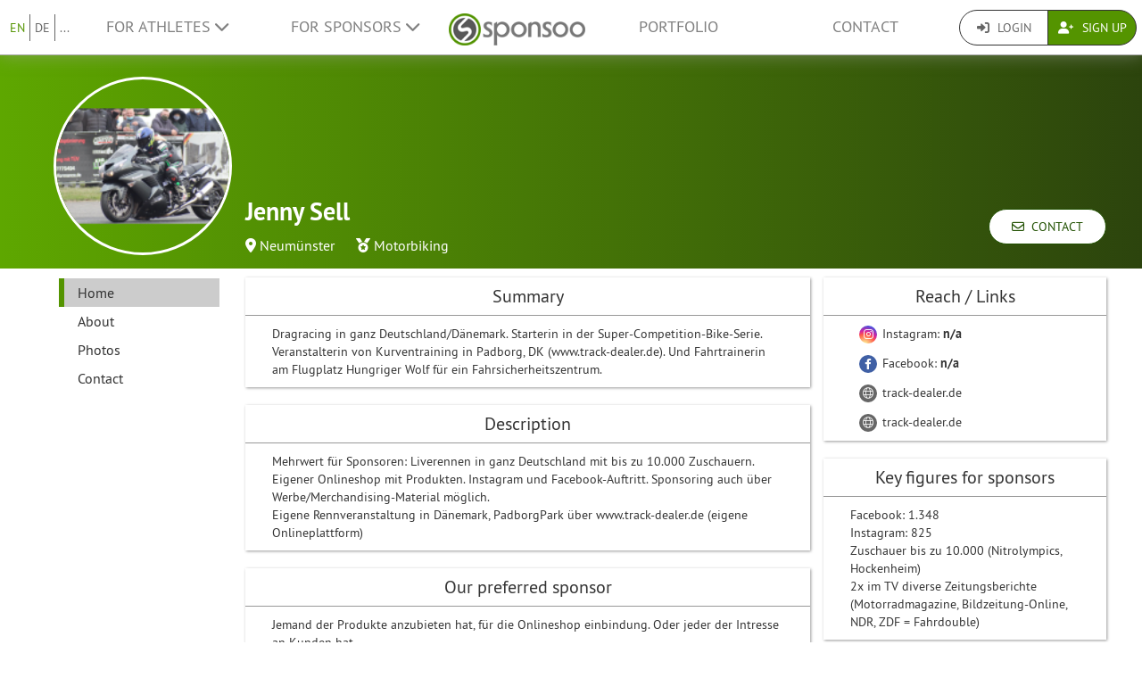

--- FILE ---
content_type: text/html; charset=UTF-8
request_url: https://www.sponsoo.de/p/jennysell?&_locale=en
body_size: 9280
content:

    
<!DOCTYPE html>
<html lang="en">
<head>
    <meta charset="utf-8"/>
    <meta http-equiv="X-UA-Compatible" content="IE=edge"/>
    <meta name="viewport" content="width=device-width, initial-scale=1.0"/>
    <!-- Google Tag Manager -->
    <script>(function(w,d,s,l,i){w[l]=w[l]||[];w[l].push({'gtm.start':
          new Date().getTime(),event:'gtm.js'});var f=d.getElementsByTagName(s)[0],
        j=d.createElement(s),dl=l!='dataLayer'?'&l='+l:'';j.async=true;j.src=
        'https://www.googletagmanager.com/gtm.js?id='+i+dl;f.parentNode.insertBefore(j,f);
      })(window,document,'script','dataLayer','GTM-PPXNR8T');</script>
    <!-- End Google Tag Manager -->
    <!-- Facebook Pixel Code -->
    <script>!function(f,b,e,v,n,t,s){if(f.fbq)return;n=f.fbq=function(){n.callMethod?n.callMethod.apply(n,arguments):n.queue.push(arguments)};if(!f._fbq)f._fbq=n;n.push=n;n.loaded=!0;n.version='2.0';n.queue=[];t=b.createElement(e);t.async=!0;t.src=v;s=b.getElementsByTagName(e)[0];s.parentNode.insertBefore(t,s)}(window,document,'script','https://connect.facebook.net/en_US/fbevents.js'); fbq('init', '1906238559549321'); fbq('track', 'PageView');</script><noscript> <img height="1" width="1" src="https://www.facebook.com/tr?id=1906238559549321&ev=PageView&noscript=1"/></noscript>
    <!-- End Facebook Pixel Code -->
            <meta name="description" content="Dragracing in ganz Deutschland/Dänemark. Starterin in der Super-Competition-Bike-Serie. Veranstalterin von Kurventraining in Padborg, DK (www.track-dealer.de). Und Fahrtrainerin am Flugplatz Hungriger Wolf für ein Fahrsicherheitszentrum."/>
        <meta property="og:description" content="Dragracing in ganz Deutschland/Dänemark. Starterin in der Super-Competition-Bike-Serie. Veranstalterin von Kurventraining in Padborg, DK (www.track-dealer.de). Und Fahrtrainerin am Flugplatz Hungriger Wolf für ein Fahrsicherheitszentrum.">
    
                <link rel="canonical" href="https://www.sponsoo.de/p/jennysell"/>
    
    
        <meta property="og:title" content="Jenny Sell - Sponsorship profile - Sponsoo"/>
    <meta property="og:image" content="/uploads/profile-images/logo/jennysell-4ce7e5.png"/>

    <title>Jenny Sell - Sponsorship profile | Sponsoo</title>

                <link rel="apple-touch-icon" type="image/png" href="/apple-touch-icon-57x57.png"/>
                    <link rel="apple-touch-icon" type="image/png" sizes="76x76" href="/apple-touch-icon-76x76.png"/>
                    <link rel="apple-touch-icon" type="image/png" sizes="120x120" href="/apple-touch-icon-120x120.png"/>
                    <link rel="apple-touch-icon" type="image/png" sizes="152x152" href="/apple-touch-icon-152x152.png"/>
                <link rel="icon" type="image/x-icon" href="/favicon.ico"/>
    
                <link rel="stylesheet" type="text/css" href="/dashboard/sponsoo.css?cf5247723e"/>
    
    <!--[if lt IE 9]>
    <script src="https://oss.maxcdn.com/html5shiv/3.7.2/html5shiv.min.js"></script>
    <script src="https://oss.maxcdn.com/respond/1.4.2/respond.min.js"></script>
    <![endif]-->

                <link rel="alternate" hreflang="de-at" href="https://www.sponsoo.at/p/jennysell"/>
            <link rel="alternate" hreflang="de-ch" href="https://www.sponsoo.ch/p/jennysell"/>
    
</head>
<body data-ngapp="sponsoo">
<!-- Google Tag Manager (noscript) -->
<noscript>
    <iframe src="https://www.googletagmanager.com/ns.html?id=GTM-PPXNR8T" height="0" width="0" style="display:none;visibility:hidden"></iframe>
</noscript>
<!-- End Google Tag Manager (noscript) -->

    


<script type="text/javascript">
  window.addEventListener('load', function () {
    var navbar = [].slice.call(document.querySelectorAll('.navbar'));

    navbar.forEach(function (navigation) {
      var trigger = [].slice.call(navigation.querySelectorAll('.navbar-burger-trigger'));

      trigger.forEach(function (trigger) {
        trigger.addEventListener('click', function () {
          var menu = navigation.querySelector('.navbar-menu');
          menu.classList.toggle('is-active');
        });
      });
    });
  });
</script>

<div class="page-navigation">
    <nav class="navbar">
                <div class="navbar-brand is-hidden-desktop">

                                    <a class="navbar-brand" href="/" title="Back to the main page">
                <img src="/assets/bundles/sponsoowebsite/sponsoo_logo-c14477ec06734b0f4bc10e69235ed817.png" alt="Sponsoo Logo">
            </a>

                        <div class="navbar-burger">
                <button click.delegate="toggleBurgerMenu()" class="navbar-burger-trigger">
                    <span class="fa fa-bars"></span>
                </button>
            </div>
        </div>

        <div class="navbar-menu">
                                        <div class="navbar-item is-narrow">
                    <ul class="level is-separated">
                                                    <li class="level-item"><a class="is-active" href="/p/jennysell?&amp;_locale=en">EN</a></li>
                            <li class="level-item"><a href="/p/jennysell?&amp;_locale=de">DE</a></li>
                                                <li class="level-item">
                            <a href="#" data-toggle="dropdown">...</a>
                            <ul class="dropdown-menu dropdown-list-no-border" role="menu">
                                                                        <li><a class="is-active" href="/p/jennysell?&amp;_locale=en">English</a></li>

                                                                        <li><a class="" href="/p/jennysell?&amp;_locale=de">Deutsch</a></li>

                                                                        <li><a class="" href="/p/jennysell?&amp;_locale=es">Español</a></li>

                                                                        <li><a class="" href="/p/jennysell?&amp;_locale=fr">Français</a></li>

                                                                        <li><a class="" href="/p/jennysell?&amp;_locale=fi">Suomi</a></li>

                                                                        <li><a class="" href="/p/jennysell?&amp;_locale=it">Italiano</a></li>

                                                                        <li><a class="" href="/p/jennysell?&amp;_locale=ar">عربى</a></li>

                                                            </ul>
                        </li>
                    </ul>
                </div>
                                    <div class="navbar-item">
                <ul class="navbar-links">
                    
                                                <li class="navbar-link">
                            <a href="#" class="dropdown-toggle" data-toggle="dropdown">
                                For Athletes <span class="fa fa-chevron-down"></span>
                            </a>

                                                        <ul class="dropdown-menu" role="menu">
                                <li><a href="/athlete">Further Information</a></li>
                                <li><a href="/athlete/prices">Price list for sports people</a></li>

                                                                <li>
                                    <a href="/help/for-athletes">
                                        FAQ for sportsmen
                                    </a>
                                </li>
                            </ul>
                        </li>

                                                <li class="navbar-link">
                            <a href="#" class="dropdown-toggle" data-toggle="dropdown">
                                For Sponsors <span class="fa fa-chevron-down"></span>
                            </a>

                                                        <ul class="dropdown-menu" role="menu">
                                <li><a href="/sponsor">Further Information</a></li>

                                                                <li>
                                    <a href="/help/for-sponsors">
                                        FAQ for businesses
                                    </a>
                                </li>
                                <li><a href="/offers">Offers</a></li>
                            </ul>
                        </li>
                    
                                        <li class="is-visible-desktop">
                        <a href="/" title="Back to the main page">
                            <img src="/assets/bundles/sponsoowebsite/sponsoo_logo-c14477ec06734b0f4bc10e69235ed817.png" alt="Sponsoo Logo">
                        </a>
                    </li>
                                        <li class="navbar-link">
                                                    <a class="nav-link" href="/offers">Portfolio</a>
                                            </li>
                                        <li class="navbar-link">
                        <a class="nav-link" href="/contact">Contact</a>
                    </li>
                </ul>
            </div>

                        <div class="navbar-item is-narrow">
                                    <div class="btn-group" role="group">
                                                <a href="#modal-login" data-toggle="modal" class="btn log-reg-buttons">
                            <span class="fa fa-sign-in"></span>
                            Login
                        </a>
                                                <a href="/register" class="btn btn-green log-reg-buttons" style="color: #fff;">
                            <span class="fa fa-user-plus"></span>
                            Sign Up
                        </a>
                    </div>
                            </div>
        </div>

    </nav>
</div>

        <div id="content">
                
                        <div ng-controller="ProfilePageController as page" data-sponsoree="{&quot;userRole&quot;:0,&quot;accessRight&quot;:&quot;read_public&quot;,&quot;address&quot;:{&quot;country&quot;:&quot;DE&quot;,&quot;lat&quot;:54.0525,&quot;lng&quot;:10.020834,&quot;locality&quot;:&quot;Neum\u00fcnster&quot;,&quot;postbox&quot;:null,&quot;recipient&quot;:null,&quot;region&quot;:null,&quot;street&quot;:null,&quot;supplement&quot;:null,&quot;zipcode&quot;:&quot;24539&quot;},&quot;ageClass&quot;:null,&quot;ageGroup&quot;:&quot;&quot;,&quot;birthdate&quot;:&quot;1978-07-30 00:00:00&quot;,&quot;contactPerson&quot;:{&quot;firstName&quot;:&quot;Jenny&quot;,&quot;lastName&quot;:&quot;Sell&quot;,&quot;organizationPosition&quot;:null,&quot;salutation&quot;:&quot;f&quot;,&quot;title&quot;:null},&quot;description&quot;:&quot;&lt;p&gt;Mehrwert f&amp;uuml;r Sponsoren: Liverennen in ganz Deutschland mit bis zu 10.000 Zuschauern. Eigener Onlineshop mit Produkten. Instagram und Facebook-Auftritt. Sponsoring auch &amp;uuml;ber Werbe\/Merchandising-Material m&amp;ouml;glich.&lt;\/p&gt;\r\n\r\n&lt;p&gt;Eigene Rennveranstaltung in D&amp;auml;nemark, PadborgPark &amp;uuml;ber www.track-dealer.de (eigene Onlineplattform)&lt;\/p&gt;&quot;,&quot;email&quot;:&quot;queenparts74@gmail.com&quot;,&quot;fax&quot;:null,&quot;gender&quot;:&quot;female&quot;,&quot;highlightImagePath&quot;:null,&quot;highlightImageWebPath&quot;:null,&quot;homepageDesktopImagePath&quot;:null,&quot;homepageDesktopImageWebPath&quot;:null,&quot;homepageMobileImagePath&quot;:null,&quot;homepageMobileImageWebPath&quot;:null,&quot;href&quot;:&quot;https:\/\/www.sponsoo.de\/p\/jennysell&quot;,&quot;invoiceDetails&quot;:null,&quot;keyFigures&quot;:&quot;&lt;p&gt;Facebook: 1.348&lt;\/p&gt;\r\n\r\n&lt;p&gt;Instagram: 825&lt;\/p&gt;\r\n\r\n&lt;p&gt;Zuschauer bis zu 10.000 (Nitrolympics, Hockenheim)&lt;\/p&gt;\r\n\r\n&lt;p&gt;2x im TV diverse Zeitungsberichte (Motorradmagazine, Bildzeitung-Online, NDR, ZDF = Fahrdouble)&amp;nbsp;&lt;\/p&gt;&quot;,&quot;locale&quot;:null,&quot;locales&quot;:[&quot;de&quot;],&quot;locality&quot;:&quot;Neum\u00fcnster&quot;,&quot;logoPath&quot;:&quot;https:\/\/www.sponsoo.de\/uploads\/profile-images\/logo\/jennysell-4ce7e5.png&quot;,&quot;logoWebPath&quot;:&quot;\/uploads\/profile-images\/logo\/jennysell-4ce7e5.png&quot;,&quot;memberCount&quot;:null,&quot;name&quot;:&quot;Jenny Sell&quot;,&quot;phone&quot;:&quot;017644554711&quot;,&quot;privacy&quot;:&quot;full_public&quot;,&quot;privacyStr&quot;:&quot;Public&quot;,&quot;searchString&quot;:&quot;jennysell&quot;,&quot;shortName&quot;:null,&quot;shortcut&quot;:null,&quot;sponsorText&quot;:&quot;&lt;p&gt;Jemand der Produkte anzubieten hat, f&amp;uuml;r die Onlineshop einbindung. Oder jeder der Intresse an Kunden hat.&amp;nbsp;&lt;\/p&gt;&quot;,&quot;sports&quot;:[],&quot;successes&quot;:null,&quot;summary&quot;:&quot;Dragracing in ganz Deutschland\/D\u00e4nemark. Starterin in der Super-Competition-Bike-Serie. Veranstalterin von Kurventraining in Padborg, DK (www.track-dealer.de). Und Fahrtrainerin am Flugplatz Hungriger Wolf f\u00fcr ein Fahrsicherheitszentrum.&quot;,&quot;type&quot;:&quot;athlete&quot;,&quot;typeStr&quot;:&quot;Athlete&quot;,&quot;url&quot;:&quot;jennysell&quot;,&quot;usage&quot;:null,&quot;uuid&quot;:&quot;6e3f0a40-5ba6-4668-8c73-a43b081cea11&quot;}">
                        <section vocab="http://schema.org/" >
                
<section id="profile-teaser"
         class="profile-teaser-sponsoree
         profile-teaser
         "
         >
</section>
<div class="profile-teaser-sponsoree profile-teaser-header-bg" style="height: 90px;"></div>
                <meta name="productID" content="18069">
                <section class="profile-container">

                                        <section id="section-profile-logo">
                        <div>
                            <img property="logo" src="https://www.sponsoo.de/media/cache/profile_thumbnail/uploads/profile-images/logo/jennysell-4ce7e5.png" srcset="https://www.sponsoo.de/media/cache/resolve/profile_thumbnail_2x/uploads/profile-images/logo/jennysell-4ce7e5.png 2x">
                        </div>
                    </section>

                                        <section id="section-profile-header">
                        <div>
    <h1 property="name" class="profile-name">
        Jenny Sell
            </h1>

            <span class="profile-property">
                                            <span class="fas fa-map-marker-alt"></span>&nbsp;<a
                    href="https://www.sponsoo.de/offers/map?zipcode=54.0525000,10.0208340,41&amp;showProfile=jennysell"
                    target="_blank" rel="nofollow noreferrer noopener">Neumünster</a>
                            </span>
    
            <span class="profile-property" property="category">
                            <span class="fas fa-medal"></span>
                            <a href="/sports/motorbiking">Motorbiking</a>                    </span>
    
    </div>
<div class="right-corner">
            <a href="/p/jennysell/contact" class="btn btn-default btn-header">
            <span class="far fa-envelope"></span>&nbsp;
            Contact
        </a>
    </div>
                    </section>

                                        <section id="section-profile-sidebar">
                        

<script>
    let styleSidebarLinks = function(el)  {
      removeClassNames();
      el.classList.add('li-active');
    }
    let removeClassNames = function() {
      let listElements = document.getElementsByClassName("profile-sidebar-link");
        for (let i= 0; i < listElements.length; i++) {
            listElements[i].classList.remove('li-active');
        }
      let initialContent = document.getElementById('initial-content');
      if (initialContent) {
        initialContent.parentElement.removeChild(initialContent);
      }
    }
</script>

<nav class="navbar navbar-expand-lg profile-sidebar">
    <ul class="nav collapse navbar-collapse" id="profile-sidebar">
                                <li>
        <a
            id="profile-sidebar-link-profile_index"
            class="profile-sidebar-link  li-active"
            href="/p/jennysell"
        >
            Home</a>
    </li>

                                <li>
        <a
            id="profile-sidebar-link-profile_about"
            class="profile-sidebar-link "
            href="/p/jennysell/about"
        >
            About</a>
    </li>

                                <li>
        <a
            id="profile-sidebar-link-profile_photos"
            class="profile-sidebar-link "
            href="/p/jennysell/photos"
        >
            Photos</a>
    </li>

                                <li>
        <a
            id="profile-sidebar-link-profile_contact"
            class="profile-sidebar-link "
            href="/p/jennysell/contact"
        >
            Contact</a>
    </li>

        
    </ul>
</nav>
                    </section>


                                        <section id="section-main-content">
                        <div ng-include="template"></div>
                        <div id="initial-content">
                                <div class="overview-container">
    <div id="content-feed">
        

<section id="profile-about">
                
                        <div class="box-shadow main-content-box">
                                <div>
                    <h2 class="main-content-box-h2">
                        Summary
                    </h2>
                    <div class="profile-contents main-content-box-content">
                        <div class='externalize'>Dragracing in ganz Deutschland/Dänemark. Starterin in der Super-Competition-Bike-Serie. Veranstalterin von Kurventraining in Padborg, DK (www.track-dealer.de). Und Fahrtrainerin am Flugplatz Hungriger Wolf für ein Fahrsicherheitszentrum.</div>
                    </div>
                </div>
            </div>
                                <div class="box-shadow main-content-box">
                                <div>
                    <h2 class="main-content-box-h2">
                        Description
                    </h2>
                    <div class="profile-contents main-content-box-content">
                        <div class='externalize'><p>Mehrwert f&uuml;r Sponsoren: Liverennen in ganz Deutschland mit bis zu 10.000 Zuschauern. Eigener Onlineshop mit Produkten. Instagram und Facebook-Auftritt. Sponsoring auch &uuml;ber Werbe/Merchandising-Material m&ouml;glich.</p>

<p>Eigene Rennveranstaltung in D&auml;nemark, PadborgPark &uuml;ber www.track-dealer.de (eigene Onlineplattform)</p></div>
                    </div>
                </div>
            </div>
                                <div class="box-shadow main-content-box">
                                <div>
                    <h2 class="main-content-box-h2">
                        Our preferred sponsor
                    </h2>
                    <div class="profile-contents main-content-box-content">
                        <div class='externalize'><p>Jemand der Produkte anzubieten hat, f&uuml;r die Onlineshop einbindung. Oder jeder der Intresse an Kunden hat.&nbsp;</p></div>
                    </div>
                </div>
            </div>
                        
    </section>
    </div>
    <div id="content-infos">
        

<section>

            <div class="box-shadow main-content-box">
            <h2 class="main-content-box-h2">Reach / Links</h2>
            <div class="main-content-box-content">
                <ul class="reach">

                    
                                            <li>
                            <a
                                                                    href="#" ng-click="showInstaLinks = !showInstaLinks"
                                                                class="reach-link instagram"
                            >
                                <span class="fab fa-instagram fa-reach"></span> Instagram:
                                <strong>n/a </strong>
                            </a>
                                                            <ul class="ng-hide" ng-show="showInstaLinks">
                                                                            <li>
                                            <a href="https://www.instagram.com/nos_jenny" target="_blank"
                                                                                               >
                                                @nos_jenny:
                                                n/a 
                                            </a>
                                        </li>
                                                                            <li>
                                            <a href="https://www.instagram.com/nos_jenny" target="_blank"
                                                                                               >
                                                @nos_jenny:
                                                n/a 
                                            </a>
                                        </li>
                                                                            <li>
                                            <a href="https://www.instagram.com/turbo_jenny" target="_blank"
                                                                                               >
                                                @turbo_jenny:
                                                n/a 
                                            </a>
                                        </li>
                                                                    </ul>
                                                    </li>
                    
                                            <li>
                            <a
                                                                            href="#" ng-click="showFbLinks = !showFbLinks"
                                                                        class="reach-link facebook"
                            >
                                <span class="fab fa-facebook-f fa-reach"></span> Facebook:
                                <strong>n/a </strong>
                            </a>
                        </li>
                                                                <ul class="ng-hide" ng-show="showFbLinks">
                                                            <li>
                                    <a href="https://www.facebook.com/jennysell" target="_blank"
                                                                               >
                                        jennysell:
                                        n/a 
                                    </a>
                                </li>
                                                            <li>
                                    <a href="https://www.facebook.com/jennysell" target="_blank"
                                                                               >
                                        jennysell:
                                        n/a 
                                    </a>
                                </li>
                                                    </ul>
                    
                    
                    
                    

                                            <li>
                            <a href="http://www.track-dealer.de" target="_blank"
                                                              class="reach-link website">
                                <span class="fal fa-globe fa-reach"></span>
                                track-dealer.de                            </a>
                        </li>
                                            <li>
                            <a href="http://www.track-dealer.de" target="_blank"
                                                              class="reach-link website">
                                <span class="fal fa-globe fa-reach"></span>
                                track-dealer.de                            </a>
                        </li>
                    
                </ul>
            </div>
        </div>
    
    
        <div class="box-shadow main-content-box">
        <h2 class="main-content-box-h2">Key figures for sponsors</h2>
        <div class="main-content-box-content">
            <div class='externalize'><p>Facebook: 1.348</p>

<p>Instagram: 825</p>

<p>Zuschauer bis zu 10.000 (Nitrolympics, Hockenheim)</p>

<p>2x im TV diverse Zeitungsberichte (Motorradmagazine, Bildzeitung-Online, NDR, ZDF = Fahrdouble)&nbsp;</p></div>
        </div>
    </div>
    
                
    
    
</section>
    </div>
</div>
                        </div>
                    </section>
                </section>
            </section>
        
     
    
    </div>
    <!--/#content -->

    

<footer>
    <div class="container">
        <div class="row footer-row">
            <div class="col-md-3 col-sm-6" style="position: relative;">
                <hr class="footer-hr-top">
                <h4>
                    <a href="/athlete">Athletes</a>
                </h4>
                <ul class="footer-links">
                    <li><a href="/athlete">Sponsoo for Athletes</a></li>
                    <li>
                        <a href="/register">Register an Athlete</a>
                    </li>
                    <li>
                        <a href="/register">Register a Team</a>
                    </li>
                    <li>
                        <a href="/register">Register a Club</a>
                    </li>
                    <li>
                        <a href="/register">Register an Association</a>
                    </li>
                    <li><a href="/help/for-athletes">FAQ for Athletes</a></li>
                    <li><a href="/olympics">Olympic athletes</a></li>
                    <li><a href="/ncaa">College Athletes</a></li>
                    <li><a href="https://www.sponsoo.com/en/s/ncaa-nil-sponsorships" alt="NCAA Sponsorships with NIL">NIL Rules for college Athletes</a></li>                </ul>
            </div>
            <!--/.col-md-3 -->

            <div class="col-md-3 col-sm-6" style="position: relative;">
                <hr class="footer-hr-top">
                <h4>
                    <a href="/sponsor">Sponsors</a>
                </h4>
                <ul class="footer-links">
                    <li><a href="/sponsor">Sponsoo for Sponsors</a></li>
                    <li><a href="/register">Become a Sponsor</a></li>
                    <li><a href="/help/for-sponsors">FAQ for Sponsors</a></li>
                </ul>
            </div>
            <!--/.col-md-3 -->

            <div class="col-md-3 col-sm-6" style="position: relative;">
                <hr class="footer-hr-top">
                <h4>
                    <a href="/about">About us</a>
                </h4>
                <ul class="footer-links">
                    <li><a href="/about">Our Team</a></li>
                    <li><a href="/job">Jobs</a></li>
                                        <li><a href="/press">Press and Media</a></li>
                    <li><a href="/en/investor-relations">Investor Relations</a></li>
                    <li><a href="https://blog.sponsoo.com" target="_blank" rel="noreferrer noopener" title="The Sponsoo Blog">Blog</a></li>
                    <li><a href="/en/newsletter">Newsletter</a></li>
                    <li><a href="/glossary">Glossary</a></li>
                    <li><a href="https://www.f6s.com/sponsoo" target="_blank" rel="noreferrer noopener">F6S</a></li>
                    <li><a href="https://www.crunchbase.com/organization/sponsoo" target="_blank" rel="noreferrer noopener">Crunchbase</a></li>
                </ul>
            </div>
            <!--/.col-md-3 -->

            <div class="col-md-3 col-sm-6" style="position: relative;">
                <hr class="footer-hr-top">
                <h4>
                    <a href="/">Sponsoo &reg;</a>
                </h4>
                <ul class="footer-links">
                    <li><a href="/terms-and-conditions">T&amp;C</a></li>
                    <li><a href="/privacy">Privacy</a></li>
                    <li><a href="/imprint">Imprint</a></li>
                    <li><a href="/contact">Contact</a></li>
                    <li><a href="/help">FAQ</a></li>
                    <li><a href="https://docs.google.com/forms/d/1WA0K5zjOYEL6VPwOeDnTDmGeOgYxHqR3AXlYYtSgtF8/viewform" target="_blank" rel="noreferrer noopener">Feedback</a>
                    </li>
                    <li><a href="/en/s/sponsoo-agent"
                           target="_blank" rel="noreferrer noopener">Sales Agents Program</a></li>
                                    </ul>
            </div>
            <!--/.col-md-3 -->

        </div>
        <!--/.row -->
        <div class="row footer-row">
            <div class="col-md-3 col-sm-6" style="position: relative;">
                <hr class="footer-hr-top">
                <h4>
                    <a href="/offers">Local Sponsoring</a>
                </h4>
                <ul class="footer-links">
                                            <li><a href="/sponsorship/hamburg">Sport Sponsoring in Hamburg</a></li>
                                            <li><a href="/sponsorship/berlin-potsdam">Sport Sponsoring in Berlin / Potsdam</a></li>
                                            <li><a href="/sponsorship/munich">Sport Sponsoring in Munich</a></li>
                                            <li><a href="/sponsorship/cologne">Sport Sponsoring in Cologne</a></li>
                                            <li><a href="/sponsorship/frankfurt-am-main">Sport Sponsoring in Frankfurt am Main</a></li>
                                            <li><a href="/sponsorship/stuttgart">Sport Sponsoring in Stuttgart</a></li>
                                            <li><a href="/sponsorship/duesseldorf">Sport Sponsoring in Düsseldorf</a></li>
                                            <li><a href="/sponsorship/dortmund">Sport Sponsoring in Dortmund</a></li>
                                    </ul>
            </div>
            
            <div class="col-md-3 col-sm-6" style="position: relative;">
                <hr class="footer-hr-top">
                <h4>
                    <a href="/offers">Sports</a>
                </h4>
                <ul class="footer-links">
                                            <li><a href="/sports/motor-sports">Sponsoring for Motor Sports</a></li>
                                            <li><a href="/sports/basketball">Sponsoring for Basketball</a></li>
                                            <li><a href="/sports/beachvolleyball">Sponsoring for Beachvolleyball</a></li>
                                            <li><a href="/sports/football-soccer">Sponsoring for Football (Soccer)</a></li>
                                            <li><a href="/sports/golf">Sponsoring for Golf</a></li>
                                            <li><a href="/sports/handball">Sponsoring for Handball</a></li>
                                            <li><a href="/sports/athletics">Sponsoring for Athletics</a></li>
                                            <li><a href="/sports/equestrian">Sponsoring for Equestrian</a></li>
                                            <li><a href="/sports/snowboarding">Sponsoring for Snowboarding</a></li>
                                            <li><a href="/sports/surfing">Sponsoring for Surfing</a></li>
                                            <li><a href="/sports/tennis">Sponsoring for Tennis</a></li>
                                            <li><a href="/sports/e-sports">Sponsoring for eSports</a></li>
                                    </ul>
            </div>
                    </div>
                <hr>
        <div class="row footer-references">
            <div class="col-sm-12 col-md-9">
                <div class="footer-logos">
                    <div class="footer-logo-wrapper">
                        <h4>Known from</h4>
                        <div style="flex: 7.5019;">
                            <a href="https://www.handelsblatt.com/unternehmen/mittelstand/die-neuen-gruender-sponsoo-aufs-trikot-fertig-los/19357852.html"
                               target="_blank" rel="noreferrer noopener">
                                <img src="/assets/bundles/sponsoowebsite/img/footer_handelsblatt-9bfaa25a0c66d2ce64692463d81e9f68.png" alt="Handelsblatt" style="width: 80%; height: auto;">
                            </a>
                        </div>
                        <div style="flex: 3.8168;">
                            <a href="https://www.welt.de/print/die_welt/hamburg/article149883338/Das-Ebay-fuers-Sportsponsoring.html" target="_blank" rel="noreferrer noopener">
                                <img src="/assets/bundles/sponsoowebsite/img/footer_welt-0c759151ab645f9746bb491b5132b58c.png" alt="Welt" style="width: 80%; height: auto;">
                            </a>
                        </div>
                        <div style="flex: 5.06;">
                            <a href="https://sports.vice.com/de/article/gv4vxx/sponsoo-will-der-robin-hood-der-sportvermarktung-werden-569" target="_blank" rel="noreferrer noopener">
                                <img src="/assets/bundles/sponsoowebsite/img/footer_vice-e0a0174f74214b3336bf45ef3838c17e.png" alt="Vice" style="width: 80%; height: auto;">
                            </a>
                        </div>
                    </div>
                    <div class="footer-logo-wrapper">
                        <h4>Supported by</h4>
                        <div style="flex: 3.8168">
                            <a href="http://teams.speedupeurope.eu/" target="_blank" rel="noreferrer noopener">
                                <img src="/assets/bundles/sponsoowebsite/img/footer_ec-836fab7b77e33fe376ea3e3c25d75815.png" alt="European Commission" style="width: 80%; height: auto;">
                            </a>
                        </div>
                        <div style="flex: 3.7324">
                            <a href="http://www.bafa.de/DE/Wirtschafts_Mittelstandsfoerderung/Beratung_Finanzierung/Invest/invest_node.html" target="_blank" rel="noreferrer noopener">
                                <img src="/assets/bundles/sponsoowebsite/img/footer_bafa-aac9aa9870c028c7ad14f092724269c9.png" alt="INVEST - Bundesamt für Wirtschaft und Ausfuhrkontrolle"
                                     style="width: 80%; height: auto;">
                            </a>
                        </div>
                    </div>
                </div>
            </div>
            <div class="col-sm-12 col-md-3">
                <div class="footer-sm-wrapper">
                    <h4>Follow us</h4>
                    <ul class="footer-social-media">
                        <li><a href="https://www.facebook.com/sponsoo" target="_blank" rel="noreferrer noopener"><span class="fab fa-facebook-square"></span></a></li>
                        <li><a href="https://www.instagram.com/sponsoo" target="_blank" rel="noreferrer noopener"><span class="fab fa-instagram"></span></a></li>
                        <li><a href="https://twitter.com/sponsoo1337" target="_blank" rel="noreferrer noopener"><span class="fab fa-twitter-square"></span></a></li>
                        <li><a href="https://www.youtube.com/c/SponsooDeutschland" target="_blank" rel="noreferrer noopener"><span class="fab fa-youtube-square"></span></a></li>
                        <li><a href="https://plus.google.com/+SponsooDeutschland" target="_blank" rel="noreferrer noopener"><span class="fab fa-google-plus-square"></span></a></li>
                        <li><a href="https://www.linkedin.com/company/sponsoo" target="_blank" rel="noreferrer noopener"><span class="fab fa-linkedin"></span></a></li>
                        <li><a href="https://www.xing.com/companies/sponsoo" target="_blank" rel="noreferrer noopener"><span class="fab fa-xing-square"></span></a></li>
                    </ul>
                </div>
            </div>
        </div>
                <hr>
        <div class="footer-copyright text-center">
            © 2014-2026 Sponsoo GmbH | made with ♡ in Hamburg
            </span>
        </div>
    </div>
    </footer>


<form action="/login_check" method="post" role="form">
    <div class="modal" id="modal-login">
        <div class="modal-dialog modal-dialog-login">
            <div class="modal-content">
                <div class="modal-header">
                    <input type="hidden" name="_csrf_token" value="2df8957a9cb28702280d.c4iy1QU5y8TIUFI9Poa3gZ54Ql7kKAmEwSQF6F5qhUA.PbDnl0dTgPWbJRxLVffzsdkdegHSbET8oEpDgxIg3R8rwOuSNWizppk6Gw"/>

                    <input type="hidden" name="_target_path" value="/login/sync?url=jennysell&amp;redirectTo=/p/jennysell?%26_locale%3Den"/>

                    <div class="form-group">
                        <label for="username">Username or E-mail</label>
                        <input type="text" class="form-control" id="username" name="_username" value="" required="required"/>
                    </div>

                    <div class="form-group">
                        <label for="password">Password</label>
                        <input type="password" class="form-control" id="password" name="_password" required="required"/>
                    </div>

                    <div class="checkbox">
                        <label for="remember_me">
                            <input type="checkbox" id="remember_me" name="_remember_me" checked/>
                            Remember me
                        </label>
                    </div>

                    <div class="form-group">
                        <div class="controls">
                            <a href="/resetting/request">Forgotten password?</a>
                        </div>
                    </div>

                    <div class="form-group">
                        <div class="controls">
                            <a href="/register">I don&#039;t have an account yet.</a>
                        </div>
                    </div>
                </div>
                <div class="modal-body text-right">
                    <button type="button" class="btn btn-default" data-dismiss="modal">Close</button>
                    <button type="submit" id="_submit" name="_submit" class="btn btn-primary">
                        <span class="fas fa-check"></span> Login
                    </button>
                </div>
                <div class="modal-footer">
                    <ul class="social-networks">
                        <li>
                            <a href="javascript:" onclick="fb_login();" class="btn btn-lg btn-facebook btn-block">
                                <span class="fab fa-facebook prefix"></span> Login with Facebook
                            </a>
                        </li>

                        <li>
                            <a href="/login/google" class="btn btn-lg btn-google btn-block">
                                <span class="fab fa-google-plus prefix"></span> Login with Google+
                            </a>
                        </li>

                        <li>
                            <a href="/login/xing" class="btn btn-lg btn-xing btn-block">
                                <span class="fab fa-xing prefix"></span> Login with XING
                            </a>
                        </li>
                    </ul>
                </div>
            </div><!-- /.modal-content -->
        </div><!-- /.modal-dialog -->
    </div><!-- /.modal -->
</form>

<script type="text/ng-template" id="croppingModal.html">
    <div class="modal-header">
        <h3 class="modal-title">Change title</h3>
    </div>
    <div class="modal-body">
        <div class="row">

            <div class="col-md-5">
                <div class="form-profile-image"
                     title="Click to change your profile image."
                     spn-accept=".png,.gif,.jpg,.jpeg" spn-max-file-size="5242880"
                     style="width: 336px; height: 336px">
                    <img spn-cropper="croppingModal" aspect-ratio="[[ aspectRatio ]]" ng-src="[[ imageSrc ]]" />
                </div>
            </div>

            <div class="col-md-7">
                <div class="alert alert-warning">Please note: Depending on the size of the uploaded file, this process may take several minutes.<br />
<br />
If the upload fails, please try a smaller file.<br />
<br />
The resolution of the graphics should be at least 1200 × 300 pixels. Make sure your graphics have a 4:1 aspect ratio.<br />
</div>

                <div class="form-tools">
                    <label>Preview</label>

                    <div class="row">
                        <div class="clearfix">
                            <div class="form-preview form-cover-preview preview-lg"></div>
                            <div class="form-preview form-cover-preview preview-md"></div>
                            <div class="form-preview form-cover-preview preview-sm"></div>
                        </div>
                    </div>
                </div>
            </div>

        </div>
    </div>
    <div class="modal-footer">
        <button class="btn btn-default" type="button" ng-click="cancel()">Cancel</button>
        <button class="btn btn-primary" type="button" ng-click="ok()">OK</button>
    </div>
</script>

<form role="form">
    <div class="modal" id="modal-negotiate-own-offer">
        <div class="modal-dialog">
            <div class="modal-content">
                <div class="modal-header">
                    <div class="form-group">
                        You cannot negotiate a sponsorship with yourself. If sponsors click on this button, they can start a negotiation with you.
                    </div>
                </div>
                <div class="modal-body text-right">
                    <button type="button" class="btn btn-default" data-dismiss="modal">Close</button>
                </div>
            </div>
        </div>
    </div>
</form>

    
        <script type="text/javascript" src="/js/jquery-3.7.1.min.js"></script>
    <script type="text/javascript" src="/js/bootstrap.min.js"></script>

    <script> window.CKEDITOR_BASEPATH = '/ckeditor/'; </script>
    <script type="text/javascript" src="/bundles/fosjsrouting/js/router.min.js" defer></script>

        <script type="text/javascript" src="/js/fos_js_routes.js?cf5247723e" defer></script>
    
    <script type="text/javascript" src="/frontend/manifest.857f62a6d45bd2127dc4.chunk.js?cf5247723e"></script>
    <script type="text/javascript" src="/frontend/ckeditor.857f62a6d45bd2127dc4.chunk.js?cf5247723e"></script>
    <script type="text/javascript" src="/frontend/vendor.857f62a6d45bd2127dc4.chunk.js?cf5247723e"></script>
    <script type="text/javascript" src="/frontend/sponsoo.857f62a6d45bd2127dc4.chunk.js?cf5247723e" defer></script>

    <script type="text/javascript" src="/js/angular.min.js" defer></script>
    <script type="text/javascript" src="/translations.js" defer></script>

    <script type="text/javascript">
    window.fbAsyncInit = function() {
        // init the FB JS SDK
        FB.init({
            appId      : '565927648327265',
            cookie     : true,
            status     : true,
            xfbml      : true,
            version    : 'v4.0'
        });
    };

    // Load the SDK asynchronously
    (function(d, s, id){
        var js, fjs = d.getElementsByTagName(s)[0];
        if (d.getElementById(id)) {return;}
        js = d.createElement(s); js.id = id;
        js.async = true;
        js.src = "//connect.facebook.net/de_DE/all.js";
        fjs.parentNode.insertBefore(js, fjs);
    }(document, 'script', 'facebook-jssdk'));

    function fb_login() {
        FB.getLoginStatus(function(response) {
            if (response.status === 'connected') {
                // connected
                document.location = "/login/facebook";
            } else {
                // not_authorized
                FB.login(function(response) {
                    if (response.authResponse) {
                        document.location = "/login/facebook";
                    }
                }, {scope: 'email'});
            }
        });
    }
</script>

    <script type="text/javascript" src="//www.googleadservices.com/pagead/conversion_async.js" charset="utf-8"></script>

            <script>
      (function(i, s, o, g, r, a, m) {
        i['GoogleAnalyticsObject'] = r;
        i[r] = i[r] || function() {
          (i[r].q = i[r].q || []).push(arguments)
        }, i[r].l = 1 * new Date();
        a = s.createElement(o),
          m = s.getElementsByTagName(o)[0];
        a.async = 1;
        a.src   = g;
        m.parentNode.insertBefore(a, m)
      })(window, document, 'script', '//www.google-analytics.com/analytics.js', 'ga');
      ga('create', 'UA-55165357-1', 'auto');
      ga('require', 'linkid', 'linkid.js');
      ga('send', 'pageview');
    </script>

            

        Fancybox.bind("[data-fancybox]", {
    // Your custom options
    });
<!-- EOF -->
</body>
</html>
